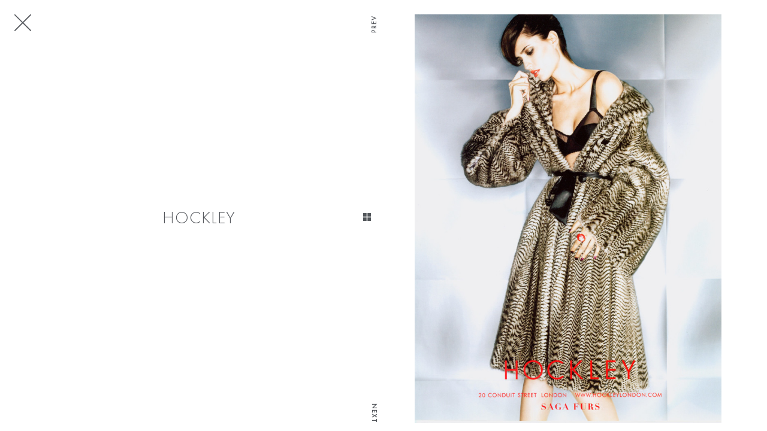

--- FILE ---
content_type: text/html; charset=UTF-8
request_url: https://www.premierhairandmakeup.com/make-up/12-liz-pugh/1-portfolio/655-hockley/
body_size: 12528
content:
<!DOCTYPE html PUBLIC "-//W3C//DTD XHTML 1.0 Strict//EN" "http://www.w3.org/TR/xhtml1/DTD/xhtml1-strict.dtd">
<html xmlns="http://www.w3.org/1999/xhtml">
<head>
    <!--[if IE]><meta http-equiv="X-UA-Compatible" content="IE=edge,chrome=1"><![endif]-->
    <meta name="viewport" content="width=device-width,initial-scale=1" />
        <script type="text/javascript" src="https://www.premierhairandmakeup.com/js/jquery/jquery-1.11.0.min.js"></script>
    <script type="text/javascript" src="https://www.premierhairandmakeup.com/js/lazyload/jquery.lazyload.min.js" ></script>
    <script type="text/javascript" src="https://www.premierhairandmakeup.com/js/smartresize/smartresize.js" ></script>
    <script type="text/javascript" src="https://www.premierhairandmakeup.com/js/list/mediaslide.list.js" ></script>
    <script type="text/javascript" src="https://www.premierhairandmakeup.com/js/nanoscroller/jquery.nanoscroller.js" ></script>
    <script type="text/javascript" src="https://www.premierhairandmakeup.com/js/upload/jquery.form.min.js" ></script>
    <script type="text/javascript" src="https://static21.mediaslide.com/1.2/js/book/mediaslide.book.min.js"></script>
    <script type="text/javascript" src="https://www.premierhairandmakeup.com/js/infinitescroll/jquery.infinitescroll.min.js" ></script>
    <script type="text/javascript" src="https://www.premierhairandmakeup.com/js/masonry/masonry.pkgd.min.js"></script>
    <script type="text/javascript" src="https://www.premierhairandmakeup.com/js/slick/slick.js"></script>
    <script src="https://ajax.googleapis.com/ajax/libs/jqueryui/1.8/jquery-ui.min.js"></script>
    <script src='https://www.google.com/recaptcha/api.js'></script>
    <link href="https://www.premierhairandmakeup.com/js/slick/slick.css" rel="stylesheet" type="text/css" />
    <link href="https://www.premierhairandmakeup.com/js/slick/slick-theme.css" rel="stylesheet" type="text/css" />
    <link href="https://www.premierhairandmakeup.com/js/rrssb/rrssb.css" rel="stylesheet" type="text/css" />
    <link href="https://www.premierhairandmakeup.com/css/mediaslide.css?v=1.1" rel="stylesheet" type="text/css" />
    <link href="https://www.premierhairandmakeup.com/css/responsive.css?v=1.0" rel="stylesheet" type="text/css" />
    <link href="https://www.premierhairandmakeup.com/css/hover.css" rel="stylesheet" type="text/css" />
    <link href="https://www.premierhairandmakeup.com/css/animate.min.css" rel="stylesheet" type="text/css" />
    <link rel="stylesheet" href="https://www.premierhairandmakeup.com/js/font-awesome/css/font-awesome.min.css">
    <link rel="icon" href="https://www.premierhairandmakeup.com/images/favicon.ico" />
    <!-- Opera Speed Dial -->
    <link rel="icon" type="image/png" href="https://www.premierhairandmakeup.com/favicon/fav_opera.png" />
    <!-- Standard Favicon -->
    <link rel="icon" type="image/x-icon" href="https://www.premierhairandmakeup.com/favicon/favicon.ico" />
    <!-- For iPhone: -->
    <link rel="apple-touch-icon-precomposed" href="https://www.premierhairandmakeup.com/favicon/fav_iphone.png" />
    <!-- For iPad: -->
    <link rel="apple-touch-icon-precomposed" sizes="72x72" href="https://www.premierhairandmakeup.com/favicon/fav_ipad.png" />
    <!-- For iPhone 4 Retina display: -->
    <link rel="apple-touch-icon-precomposed" sizes="114x114" href="https://www.premierhairandmakeup.com/favicon/fav_iphoneRT.png" />
    <script src='https://www.google.com/recaptcha/api.js'></script>
        <title>LIZ PUGH - Premier Hair and Make-up</title>
<meta http-equiv="Content-Type" content="text/xhtml+xml; charset=utf-8" />
<meta name="robots" content="index, follow, all" />
<meta name="AUTHOR" content="mediaslide.com" />
<meta name="copyright" content="mediaslide.com" />

<!-- for Google -->
<meta name="description" content="Liz Pugh’s instinctive knowledge of how make-up contributes to make an image current and her ability to help with the creative process has enabled her to rise through the ranks of a notoriously difficult industry.  Her style focuses on her ability to create the most beautiful, fresh, dewy looking skin. “I would say that my real talent is skin,” she says, “Making skin this perfect surface, glowing and gorgeous, never hidden behind a mask. I love to enhance the natural beauty of a person.”  From this perfect blank canvas, she creates the twist that makes the final look uniquely hers, while simultaneously interpreting the photographer’s vision to create some of the most memorable images of the past decade.  “I grew up looking at the pages of Vogue and used to admire how the make-up could change the look of a model.  I longed to somehow be involved in the creation of those fabulous images." &nbsp;&nbsp;Her training is impeccable and includes a list of impressive industry icons including Linda Cantello and Pat McGrath, all of whom she assisted during her early years, before joining their ranks.  “It was amazing being on their teams as they have changed the way people view make-up and have allowed us to be able to be so much more creative with make-up”.Hard work, determination and an approachable personality have contributed in taking her to the top of her profession, working on publications like Vogue (British, French, Italian) Harpers Bazaar, i-D, Dazed &amp; Confused, as well as shows for Paul &amp; Joe, Isabel Marant and Antoni and Alison.Liz has collaborated with Rimmel, advising on their product development and attending launches globally on their behalf.&nbsp;Photographers Adam Whitehead, Alex Bramall, Alex Cayley, Alexei Hay, Ali Peck, Alice Hawkins, Alisa Conan, Andreas Sjodin, Andrew Woffinden, Anthony Ward, &nbsp;Arved Colville-Smith, Barnaby Roper, Baud Postma, Ben Dunbar Brunton,&nbsp;&nbsp;Ben Morris, Benjamin Madgwick, Bruno Ripoche, Bryan Adams, Cédric Buchet, Charlotte Hadden, Chloe Mallet, Clay Gardner, Ciaran Spencer, Corinne Day,&nbsp; &nbsp;Cuneyt Akeroglu, Daniel Thomas Smith, Danilo Giuliani, Darren Feist,&nbsp; Darren McDonald, David Bailey, David Gubert, David Oldham, David Sims,&nbsp;David Slijper, David Vasiljevic, Derek Henderson, Derek Kettela, Dirk Seiden Schwann, Elaine Constantine, Ellen Von Unwerth, Eric Frideen, Eric Nehr,&nbsp; Felicity Ingram, Frederike Helwig, Gemma Booth, Glen Earler, Greg Williams, Hanna Cross, Hannah Starkey, Heather Favell, Hew Hood, Hiroshi, Jason Kim,&nbsp;&nbsp;Jason Hetherington, Jamie Stoker, Jem Mitchell, John Scarisbrick, Jon Compson, ,&nbsp;Jonathan Bookalil, Jonty Davies, Joshua Jordan, Karen Collins, Kate Powers,&nbsp;&nbsp;Kayt Jones,Kenneth Willardt, Koray Birand, Koto Bolofo, Laura Sciacovelli, Lee Broomfield, Lee Jenkins, Linda Brownlee, Liz Collins, Lorenzo Agius, Lucas Michael, Mary McCartney, Matt Irwin, Matt Jones, Matthew Eades, Manuela Pavesi,&nbsp;&nbsp;Mariano Vivanco, Mario Testino, Mary McCartney, Matt Hollyoak, Max Abadian, Mert &amp; Marcus, Michael Roberts, Michael Sanders, Michael Schwatrz, Mike Thomas, Mischa Richter, Nick Haddow, Nick Knight, Nik Hartley, Norman Jean Roy, Ondrea Barbe,, Paul Empson, Paul Farrell, Paul Smith, Paul Wetherell, Paulo Sutch, Platon,  Philippe Cometti, Rankin, Raymond Meier, Rebecca Spencer, Richard Bush, Richard Stow,  Robert Erdman, Robert Wyatt, Robin Derrick, Sandra Freij,Sandro Sodano,&nbsp;&nbsp;Satoshi Saikusa, Simon Emmett, Simon Lipman, Sir Paul Smith, Sophie Delaporte, Sophie Spring, Stoney Darkstone, Takay, Tatiana Gerusova, Tesh, Thomas Nutzl, Thomas Schenk,Tim Gutt, Tim Richmond, Tono Stano, Tung Walsh, Victor Demarchelier, Walter Chin, Walter Pfeiffer, Yelena Yemchuk and Zoe McConnel&nbsp;EditorialAllure, Amica, Billboard Magazine, Black, Dazed, Collectible Dry,&nbsp;Creative Head Magazine, Dujour, Elle (UK, Turkey), Exit, Flair, Future Dreams,&nbsp;&nbsp;Financial Times How To Spend It, Glamour (Global),&nbsp;&nbsp;Glass Magazine, GQ, Grazia, Harper’s Bazaar (Australia, UK, US), Hunger, i-D, InStyle, Interview, InStyle, Jalouse, Luxure, L'Uomo Vogue, Marie Claire, (British, Italian), Mixt(e), Numéro, Numéro Homme, Pop, Porter, Red, Rolling Stone, Salt, Stella Magazine, Stylist, Sunday Times Style, Tatler, Teen Vogue, The Guardian, The Observer, Oyster, Untitled, V Magazine, Vanity Fair (Ukraine, USA),Velvet, Visionaire,  Vogue (Global), W Magazine, Wonderland, Wall Street Journal, Wylde, You Magazine and 10 MagazineAdvertising / PRAdidas, Asos.com, Atsuro Tayama, Avon, Bicester Village, Blossom Maternity, BMW, Body Shop, Boots, British Airways, Chanel, Charles Jourdan, Christian Dior, Clarks, Coast, CP Company, Daks, Daniel Hechter Perfums, David Morris, Debenhams, Dorothy Perkins, Dove, Emirates, Escada, Esprit, Estee Lauder, Eyeko, Fabris Lane Sunglasses, GHD, Grey Goose, Guess Jeans, Guinness, H&amp;M, Hockley, Holland and Holland, House of Fraser, Hunter, Karen Millen, Kenzo, Jack Wills, Jenny Packham, Jigsaw, John Frieda, John Richmond, La Senza, Lee Jeans, Levis, Marciano, Louis Vuitton, L’Oreal, Marks and Spencer, Matthew Williamson, Max &amp; Co,&nbsp; &nbsp;Max Factor, Milla Schon, Miss Selfridge, Mont Blanc, Mother of Pearl, Mulberry, Myla, Needle &amp; Thread, Neutrogena, Next, Nike, Oasis, Odille Lingerie, Organics, Pantene, Paul Smith, Peroni, Physiogel, Pierre Cardin, Pringle, Rimmel, Roland Mouret, Rover, Save The Children, Simone Rocha, Stella Artois, Specsavers, Tommy Hilfiger, Topshop, Victoria Beckham Sunglasses, Warehouse, Wella, Wonderbra and YSLCelebritiesAbbey Clancy, Abbie Cornish, Adele, Adriana Lima, Aimee Lou Wood, Alexa Chung, Alicia Vikander, Alison Goldfrapp, Anna Friel, Annie Lennox, Anushka Sharma, Amanda Seyfried, Amy Adams, Annabel Wallis, Annie Mumolo, Bel Powley, Bonnie Hunt, Bronwyn Jones, Caroline Issa,
Charlotte Olympia, Claudia Schiffer, Daisy Edgar Jones, Dellal, Demi Moore, Caitriona Balfe, Carmel Laniado, Cindy Bruna, Charli&nbsp; Howard, Claire Foy, Clemence Posey, Courtney Love, Danika Yarosh, Deepika Padukone, Diane Kruger, Doutzen Kroes, Elizabeth Hurley, Elizabeth Olsen, Ella Purnell, Elle Macpherson, Ellie Bamber, Elodie Bouchez, Emily Blunt, Erin Doherty, Eva Green, Eva Herzigova, Fran Summers, Freida Pinto, Gala Gordan, Gemma Arterton, Gia Coppola, Greta Bellamacina, Hannah John-Kamen, Hailee Steinfeld, Hayley Atwell, Hayley Baldwin, Helen Fielding, Helena Christensen, Holliday Grainger, Idina Menzal, Imogen Poots, Isabelle Huppert, Jada Pinkett Smith, Jenna Coleman, Jordan Roth,&nbsp;Josephine De La Baume, Karen Elson, Kate Moss, Katherine Jenkins, Kathryn Bigelow, Kaya Scodelario, Keira Knightley, Kelis, Kelly Brook, Kristin Davis, Kristin Scott Thomas, Kylie Minogue, Laura Hayden, Lauryn Hill, Lenny Kravitz, Lily Cole, Liv Tyler, Lottie Moss, Lydia West, Maria Sharapova, Mary J Blige, Meg Bellamy, MIA, Michelle Dockery, Milla Jovovich, Millie Mackintosh, Naomi Ackie, Naomi Campbell, Naomie Harris, Natasha McElhone, Noomi Rapace, Noor Tagouri, Olga Kurylenko, Pixie Geldof, Philippa Boyens, Poppy Delevingne,&nbsp; Rachel Weiss, Renee Zellweger, Rita Ora, Robin Wright, Roisin Murphy, Rosamund Pike, Sam Taylor-Johnson, Sharon Horgan, Sheradin Smith, Shu Qi, Sienna Miller, Sofia Coppola, Sophie Cookson, Sophie Kennedy Clarke, Stacey Martin, Suki Waterhouse, Svetlana Khodchenkova, Sydney Chandler, Thandie Newton, Vanessa Hudgens, Vicky McClure, Victoria Beckham, Viola Davis, Yasmin Le Bon and Zooey DeschanelFashion ShowsAntoni and Alison, Byblos Menswear, Isabel Marant, Martin Kidman, Michelle Lowe-Holder, Paul and Joe Menswear, Tata-Naka and Warren Kade Menswear" />
<meta name="keywords" content="LIZ PUGH" />

<!-- for Facebook -->          
<meta property="og:title" content="LIZ PUGH - Premier Hair and Make-up" />
<meta property="og:type" content="article" />
<meta property="og:image" content="https://mediaslide-europe.storage.googleapis.com/premierhairandmakeup/pictures/12/655/large-1510659495-b11cf58d733629eadc6fdd9f8f498e68.jpg" />
<meta property="og:url" content="https://www.premierhairandmakeup.com/make-up/12-liz-pugh/1-portfolio/655-hockley/" />
<meta property="og:description" content="Liz Pugh’s instinctive knowledge of how make-up contributes to make an image current and her ability to help with the creative process has enabled her to rise through the ranks of a notoriously difficult industry.  Her style focuses on her ability to create the most beautiful, fresh, dewy looking skin. “I would say that my real talent is skin,” she says, “Making skin this perfect surface, glowing and gorgeous, never hidden behind a mask. I love to enhance the natural beauty of a person.”  From this perfect blank canvas, she creates the twist that makes the final look uniquely hers, while simultaneously interpreting the photographer’s vision to create some of the most memorable images of the past decade.  “I grew up looking at the pages of Vogue and used to admire how the make-up could change the look of a model.  I longed to somehow be involved in the creation of those fabulous images." &nbsp;&nbsp;Her training is impeccable and includes a list of impressive industry icons including Linda Cantello and Pat McGrath, all of whom she assisted during her early years, before joining their ranks.  “It was amazing being on their teams as they have changed the way people view make-up and have allowed us to be able to be so much more creative with make-up”.Hard work, determination and an approachable personality have contributed in taking her to the top of her profession, working on publications like Vogue (British, French, Italian) Harpers Bazaar, i-D, Dazed &amp; Confused, as well as shows for Paul &amp; Joe, Isabel Marant and Antoni and Alison.Liz has collaborated with Rimmel, advising on their product development and attending launches globally on their behalf.&nbsp;Photographers Adam Whitehead, Alex Bramall, Alex Cayley, Alexei Hay, Ali Peck, Alice Hawkins, Alisa Conan, Andreas Sjodin, Andrew Woffinden, Anthony Ward, &nbsp;Arved Colville-Smith, Barnaby Roper, Baud Postma, Ben Dunbar Brunton,&nbsp;&nbsp;Ben Morris, Benjamin Madgwick, Bruno Ripoche, Bryan Adams, Cédric Buchet, Charlotte Hadden, Chloe Mallet, Clay Gardner, Ciaran Spencer, Corinne Day,&nbsp; &nbsp;Cuneyt Akeroglu, Daniel Thomas Smith, Danilo Giuliani, Darren Feist,&nbsp; Darren McDonald, David Bailey, David Gubert, David Oldham, David Sims,&nbsp;David Slijper, David Vasiljevic, Derek Henderson, Derek Kettela, Dirk Seiden Schwann, Elaine Constantine, Ellen Von Unwerth, Eric Frideen, Eric Nehr,&nbsp; Felicity Ingram, Frederike Helwig, Gemma Booth, Glen Earler, Greg Williams, Hanna Cross, Hannah Starkey, Heather Favell, Hew Hood, Hiroshi, Jason Kim,&nbsp;&nbsp;Jason Hetherington, Jamie Stoker, Jem Mitchell, John Scarisbrick, Jon Compson, ,&nbsp;Jonathan Bookalil, Jonty Davies, Joshua Jordan, Karen Collins, Kate Powers,&nbsp;&nbsp;Kayt Jones,Kenneth Willardt, Koray Birand, Koto Bolofo, Laura Sciacovelli, Lee Broomfield, Lee Jenkins, Linda Brownlee, Liz Collins, Lorenzo Agius, Lucas Michael, Mary McCartney, Matt Irwin, Matt Jones, Matthew Eades, Manuela Pavesi,&nbsp;&nbsp;Mariano Vivanco, Mario Testino, Mary McCartney, Matt Hollyoak, Max Abadian, Mert &amp; Marcus, Michael Roberts, Michael Sanders, Michael Schwatrz, Mike Thomas, Mischa Richter, Nick Haddow, Nick Knight, Nik Hartley, Norman Jean Roy, Ondrea Barbe,, Paul Empson, Paul Farrell, Paul Smith, Paul Wetherell, Paulo Sutch, Platon,  Philippe Cometti, Rankin, Raymond Meier, Rebecca Spencer, Richard Bush, Richard Stow,  Robert Erdman, Robert Wyatt, Robin Derrick, Sandra Freij,Sandro Sodano,&nbsp;&nbsp;Satoshi Saikusa, Simon Emmett, Simon Lipman, Sir Paul Smith, Sophie Delaporte, Sophie Spring, Stoney Darkstone, Takay, Tatiana Gerusova, Tesh, Thomas Nutzl, Thomas Schenk,Tim Gutt, Tim Richmond, Tono Stano, Tung Walsh, Victor Demarchelier, Walter Chin, Walter Pfeiffer, Yelena Yemchuk and Zoe McConnel&nbsp;EditorialAllure, Amica, Billboard Magazine, Black, Dazed, Collectible Dry,&nbsp;Creative Head Magazine, Dujour, Elle (UK, Turkey), Exit, Flair, Future Dreams,&nbsp;&nbsp;Financial Times How To Spend It, Glamour (Global),&nbsp;&nbsp;Glass Magazine, GQ, Grazia, Harper’s Bazaar (Australia, UK, US), Hunger, i-D, InStyle, Interview, InStyle, Jalouse, Luxure, L'Uomo Vogue, Marie Claire, (British, Italian), Mixt(e), Numéro, Numéro Homme, Pop, Porter, Red, Rolling Stone, Salt, Stella Magazine, Stylist, Sunday Times Style, Tatler, Teen Vogue, The Guardian, The Observer, Oyster, Untitled, V Magazine, Vanity Fair (Ukraine, USA),Velvet, Visionaire,  Vogue (Global), W Magazine, Wonderland, Wall Street Journal, Wylde, You Magazine and 10 MagazineAdvertising / PRAdidas, Asos.com, Atsuro Tayama, Avon, Bicester Village, Blossom Maternity, BMW, Body Shop, Boots, British Airways, Chanel, Charles Jourdan, Christian Dior, Clarks, Coast, CP Company, Daks, Daniel Hechter Perfums, David Morris, Debenhams, Dorothy Perkins, Dove, Emirates, Escada, Esprit, Estee Lauder, Eyeko, Fabris Lane Sunglasses, GHD, Grey Goose, Guess Jeans, Guinness, H&amp;M, Hockley, Holland and Holland, House of Fraser, Hunter, Karen Millen, Kenzo, Jack Wills, Jenny Packham, Jigsaw, John Frieda, John Richmond, La Senza, Lee Jeans, Levis, Marciano, Louis Vuitton, L’Oreal, Marks and Spencer, Matthew Williamson, Max &amp; Co,&nbsp; &nbsp;Max Factor, Milla Schon, Miss Selfridge, Mont Blanc, Mother of Pearl, Mulberry, Myla, Needle &amp; Thread, Neutrogena, Next, Nike, Oasis, Odille Lingerie, Organics, Pantene, Paul Smith, Peroni, Physiogel, Pierre Cardin, Pringle, Rimmel, Roland Mouret, Rover, Save The Children, Simone Rocha, Stella Artois, Specsavers, Tommy Hilfiger, Topshop, Victoria Beckham Sunglasses, Warehouse, Wella, Wonderbra and YSLCelebritiesAbbey Clancy, Abbie Cornish, Adele, Adriana Lima, Aimee Lou Wood, Alexa Chung, Alicia Vikander, Alison Goldfrapp, Anna Friel, Annie Lennox, Anushka Sharma, Amanda Seyfried, Amy Adams, Annabel Wallis, Annie Mumolo, Bel Powley, Bonnie Hunt, Bronwyn Jones, Caroline Issa,
Charlotte Olympia, Claudia Schiffer, Daisy Edgar Jones, Dellal, Demi Moore, Caitriona Balfe, Carmel Laniado, Cindy Bruna, Charli&nbsp; Howard, Claire Foy, Clemence Posey, Courtney Love, Danika Yarosh, Deepika Padukone, Diane Kruger, Doutzen Kroes, Elizabeth Hurley, Elizabeth Olsen, Ella Purnell, Elle Macpherson, Ellie Bamber, Elodie Bouchez, Emily Blunt, Erin Doherty, Eva Green, Eva Herzigova, Fran Summers, Freida Pinto, Gala Gordan, Gemma Arterton, Gia Coppola, Greta Bellamacina, Hannah John-Kamen, Hailee Steinfeld, Hayley Atwell, Hayley Baldwin, Helen Fielding, Helena Christensen, Holliday Grainger, Idina Menzal, Imogen Poots, Isabelle Huppert, Jada Pinkett Smith, Jenna Coleman, Jordan Roth,&nbsp;Josephine De La Baume, Karen Elson, Kate Moss, Katherine Jenkins, Kathryn Bigelow, Kaya Scodelario, Keira Knightley, Kelis, Kelly Brook, Kristin Davis, Kristin Scott Thomas, Kylie Minogue, Laura Hayden, Lauryn Hill, Lenny Kravitz, Lily Cole, Liv Tyler, Lottie Moss, Lydia West, Maria Sharapova, Mary J Blige, Meg Bellamy, MIA, Michelle Dockery, Milla Jovovich, Millie Mackintosh, Naomi Ackie, Naomi Campbell, Naomie Harris, Natasha McElhone, Noomi Rapace, Noor Tagouri, Olga Kurylenko, Pixie Geldof, Philippa Boyens, Poppy Delevingne,&nbsp; Rachel Weiss, Renee Zellweger, Rita Ora, Robin Wright, Roisin Murphy, Rosamund Pike, Sam Taylor-Johnson, Sharon Horgan, Sheradin Smith, Shu Qi, Sienna Miller, Sofia Coppola, Sophie Cookson, Sophie Kennedy Clarke, Stacey Martin, Suki Waterhouse, Svetlana Khodchenkova, Sydney Chandler, Thandie Newton, Vanessa Hudgens, Vicky McClure, Victoria Beckham, Viola Davis, Yasmin Le Bon and Zooey DeschanelFashion ShowsAntoni and Alison, Byblos Menswear, Isabel Marant, Martin Kidman, Michelle Lowe-Holder, Paul and Joe Menswear, Tata-Naka and Warren Kade Menswear" />

<!-- for Twitter -->          
<meta name="twitter:card" content="summary" />
<meta name="twitter:title" content="LIZ PUGH - Premier Hair and Make-up" />
<meta name="twitter:description" content="Liz Pugh’s instinctive knowledge of how make-up contributes to make an image current and her ability to help with the creative process has enabled her to rise through the ranks of a notoriously difficult industry.  Her style focuses on her ability to create the most beautiful, fresh, dewy looking skin. “I would say that my real talent is skin,” she says, “Making skin this perfect surface, glowing and gorgeous, never hidden behind a mask. I love to enhance the natural beauty of a person.”  From this perfect blank canvas, she creates the twist that makes the final look uniquely hers, while simultaneously interpreting the photographer’s vision to create some of the most memorable images of the past decade.  “I grew up looking at the pages of Vogue and used to admire how the make-up could change the look of a model.  I longed to somehow be involved in the creation of those fabulous images." &nbsp;&nbsp;Her training is impeccable and includes a list of impressive industry icons including Linda Cantello and Pat McGrath, all of whom she assisted during her early years, before joining their ranks.  “It was amazing being on their teams as they have changed the way people view make-up and have allowed us to be able to be so much more creative with make-up”.Hard work, determination and an approachable personality have contributed in taking her to the top of her profession, working on publications like Vogue (British, French, Italian) Harpers Bazaar, i-D, Dazed &amp; Confused, as well as shows for Paul &amp; Joe, Isabel Marant and Antoni and Alison.Liz has collaborated with Rimmel, advising on their product development and attending launches globally on their behalf.&nbsp;Photographers Adam Whitehead, Alex Bramall, Alex Cayley, Alexei Hay, Ali Peck, Alice Hawkins, Alisa Conan, Andreas Sjodin, Andrew Woffinden, Anthony Ward, &nbsp;Arved Colville-Smith, Barnaby Roper, Baud Postma, Ben Dunbar Brunton,&nbsp;&nbsp;Ben Morris, Benjamin Madgwick, Bruno Ripoche, Bryan Adams, Cédric Buchet, Charlotte Hadden, Chloe Mallet, Clay Gardner, Ciaran Spencer, Corinne Day,&nbsp; &nbsp;Cuneyt Akeroglu, Daniel Thomas Smith, Danilo Giuliani, Darren Feist,&nbsp; Darren McDonald, David Bailey, David Gubert, David Oldham, David Sims,&nbsp;David Slijper, David Vasiljevic, Derek Henderson, Derek Kettela, Dirk Seiden Schwann, Elaine Constantine, Ellen Von Unwerth, Eric Frideen, Eric Nehr,&nbsp; Felicity Ingram, Frederike Helwig, Gemma Booth, Glen Earler, Greg Williams, Hanna Cross, Hannah Starkey, Heather Favell, Hew Hood, Hiroshi, Jason Kim,&nbsp;&nbsp;Jason Hetherington, Jamie Stoker, Jem Mitchell, John Scarisbrick, Jon Compson, ,&nbsp;Jonathan Bookalil, Jonty Davies, Joshua Jordan, Karen Collins, Kate Powers,&nbsp;&nbsp;Kayt Jones,Kenneth Willardt, Koray Birand, Koto Bolofo, Laura Sciacovelli, Lee Broomfield, Lee Jenkins, Linda Brownlee, Liz Collins, Lorenzo Agius, Lucas Michael, Mary McCartney, Matt Irwin, Matt Jones, Matthew Eades, Manuela Pavesi,&nbsp;&nbsp;Mariano Vivanco, Mario Testino, Mary McCartney, Matt Hollyoak, Max Abadian, Mert &amp; Marcus, Michael Roberts, Michael Sanders, Michael Schwatrz, Mike Thomas, Mischa Richter, Nick Haddow, Nick Knight, Nik Hartley, Norman Jean Roy, Ondrea Barbe,, Paul Empson, Paul Farrell, Paul Smith, Paul Wetherell, Paulo Sutch, Platon,  Philippe Cometti, Rankin, Raymond Meier, Rebecca Spencer, Richard Bush, Richard Stow,  Robert Erdman, Robert Wyatt, Robin Derrick, Sandra Freij,Sandro Sodano,&nbsp;&nbsp;Satoshi Saikusa, Simon Emmett, Simon Lipman, Sir Paul Smith, Sophie Delaporte, Sophie Spring, Stoney Darkstone, Takay, Tatiana Gerusova, Tesh, Thomas Nutzl, Thomas Schenk,Tim Gutt, Tim Richmond, Tono Stano, Tung Walsh, Victor Demarchelier, Walter Chin, Walter Pfeiffer, Yelena Yemchuk and Zoe McConnel&nbsp;EditorialAllure, Amica, Billboard Magazine, Black, Dazed, Collectible Dry,&nbsp;Creative Head Magazine, Dujour, Elle (UK, Turkey), Exit, Flair, Future Dreams,&nbsp;&nbsp;Financial Times How To Spend It, Glamour (Global),&nbsp;&nbsp;Glass Magazine, GQ, Grazia, Harper’s Bazaar (Australia, UK, US), Hunger, i-D, InStyle, Interview, InStyle, Jalouse, Luxure, L'Uomo Vogue, Marie Claire, (British, Italian), Mixt(e), Numéro, Numéro Homme, Pop, Porter, Red, Rolling Stone, Salt, Stella Magazine, Stylist, Sunday Times Style, Tatler, Teen Vogue, The Guardian, The Observer, Oyster, Untitled, V Magazine, Vanity Fair (Ukraine, USA),Velvet, Visionaire,  Vogue (Global), W Magazine, Wonderland, Wall Street Journal, Wylde, You Magazine and 10 MagazineAdvertising / PRAdidas, Asos.com, Atsuro Tayama, Avon, Bicester Village, Blossom Maternity, BMW, Body Shop, Boots, British Airways, Chanel, Charles Jourdan, Christian Dior, Clarks, Coast, CP Company, Daks, Daniel Hechter Perfums, David Morris, Debenhams, Dorothy Perkins, Dove, Emirates, Escada, Esprit, Estee Lauder, Eyeko, Fabris Lane Sunglasses, GHD, Grey Goose, Guess Jeans, Guinness, H&amp;M, Hockley, Holland and Holland, House of Fraser, Hunter, Karen Millen, Kenzo, Jack Wills, Jenny Packham, Jigsaw, John Frieda, John Richmond, La Senza, Lee Jeans, Levis, Marciano, Louis Vuitton, L’Oreal, Marks and Spencer, Matthew Williamson, Max &amp; Co,&nbsp; &nbsp;Max Factor, Milla Schon, Miss Selfridge, Mont Blanc, Mother of Pearl, Mulberry, Myla, Needle &amp; Thread, Neutrogena, Next, Nike, Oasis, Odille Lingerie, Organics, Pantene, Paul Smith, Peroni, Physiogel, Pierre Cardin, Pringle, Rimmel, Roland Mouret, Rover, Save The Children, Simone Rocha, Stella Artois, Specsavers, Tommy Hilfiger, Topshop, Victoria Beckham Sunglasses, Warehouse, Wella, Wonderbra and YSLCelebritiesAbbey Clancy, Abbie Cornish, Adele, Adriana Lima, Aimee Lou Wood, Alexa Chung, Alicia Vikander, Alison Goldfrapp, Anna Friel, Annie Lennox, Anushka Sharma, Amanda Seyfried, Amy Adams, Annabel Wallis, Annie Mumolo, Bel Powley, Bonnie Hunt, Bronwyn Jones, Caroline Issa,
Charlotte Olympia, Claudia Schiffer, Daisy Edgar Jones, Dellal, Demi Moore, Caitriona Balfe, Carmel Laniado, Cindy Bruna, Charli&nbsp; Howard, Claire Foy, Clemence Posey, Courtney Love, Danika Yarosh, Deepika Padukone, Diane Kruger, Doutzen Kroes, Elizabeth Hurley, Elizabeth Olsen, Ella Purnell, Elle Macpherson, Ellie Bamber, Elodie Bouchez, Emily Blunt, Erin Doherty, Eva Green, Eva Herzigova, Fran Summers, Freida Pinto, Gala Gordan, Gemma Arterton, Gia Coppola, Greta Bellamacina, Hannah John-Kamen, Hailee Steinfeld, Hayley Atwell, Hayley Baldwin, Helen Fielding, Helena Christensen, Holliday Grainger, Idina Menzal, Imogen Poots, Isabelle Huppert, Jada Pinkett Smith, Jenna Coleman, Jordan Roth,&nbsp;Josephine De La Baume, Karen Elson, Kate Moss, Katherine Jenkins, Kathryn Bigelow, Kaya Scodelario, Keira Knightley, Kelis, Kelly Brook, Kristin Davis, Kristin Scott Thomas, Kylie Minogue, Laura Hayden, Lauryn Hill, Lenny Kravitz, Lily Cole, Liv Tyler, Lottie Moss, Lydia West, Maria Sharapova, Mary J Blige, Meg Bellamy, MIA, Michelle Dockery, Milla Jovovich, Millie Mackintosh, Naomi Ackie, Naomi Campbell, Naomie Harris, Natasha McElhone, Noomi Rapace, Noor Tagouri, Olga Kurylenko, Pixie Geldof, Philippa Boyens, Poppy Delevingne,&nbsp; Rachel Weiss, Renee Zellweger, Rita Ora, Robin Wright, Roisin Murphy, Rosamund Pike, Sam Taylor-Johnson, Sharon Horgan, Sheradin Smith, Shu Qi, Sienna Miller, Sofia Coppola, Sophie Cookson, Sophie Kennedy Clarke, Stacey Martin, Suki Waterhouse, Svetlana Khodchenkova, Sydney Chandler, Thandie Newton, Vanessa Hudgens, Vicky McClure, Victoria Beckham, Viola Davis, Yasmin Le Bon and Zooey DeschanelFashion ShowsAntoni and Alison, Byblos Menswear, Isabel Marant, Martin Kidman, Michelle Lowe-Holder, Paul and Joe Menswear, Tata-Naka and Warren Kade Menswear" />
<meta name="twitter:image" content="https://mediaslide-europe.storage.googleapis.com/premierhairandmakeup/pictures/12/655/large-1510659495-b11cf58d733629eadc6fdd9f8f498e68.jpg" />
</head>
<body style="position: relative"><style>
    body {
        overflow-y: hidden;
    }

    @media screen and (max-width: 960px) {
        body {
            overflow-y: auto;
        }
    }
</style>
<div id="navigation" class="fade-delay-1">
    <div class="modelBook page ">
        <div class="modelBookPopup">
            <div class="modelBookDesktop modelBookContainer">
                <div class="modelBookLeft">
                    <div class="modelBookContent">
                        <div class="modelBookCover">
                            <div class="topLeft">
                                <div class="modelBookClose">
                                    <a href="#" onclick="closeModelBook(); return false;">
                                        <!DOCTYPE svg PUBLIC '-//W3C//DTD SVG 1.1//EN' 'http://www.w3.org/Graphics/SVG/1.1/DTD/svg11.dtd'>
                                        <svg width="100%" version="1.1" xmlns="http://www.w3.org/2000/svg" height="100%" viewBox="0 0 64 64" xmlns:xlink="http://www.w3.org/1999/xlink" enable-background="new 0 0 64 64">
                                            <g>
                                                <path fill="#53565b" d="M28.941,31.786L0.613,60.114c-0.787,0.787-0.787,2.062,0,2.849c0.393,0.394,0.909,0.59,1.424,0.59   c0.516,0,1.031-0.196,1.424-0.59l28.541-28.541l28.541,28.541c0.394,0.394,0.909,0.59,1.424,0.59c0.515,0,1.031-0.196,1.424-0.59   c0.787-0.787,0.787-2.062,0-2.849L35.064,31.786L63.41,3.438c0.787-0.787,0.787-2.062,0-2.849c-0.787-0.786-2.062-0.786-2.848,0   L32.003,29.15L3.441,0.59c-0.787-0.786-2.061-0.786-2.848,0c-0.787,0.787-0.787,2.062,0,2.849L28.941,31.786z"/>
                                            </g>
                                        </svg>
                                    </a>
                                </div>
                            </div>
                            <div class="topRight">
                                <div class="modelBookPrev">
                                    Prev
                                </div>
                            </div>
                            <div class="bottomRight">
                                <div class="modelBookNext">
                                    Next
                                </div>
                            </div>
                            <div class="middleRight">
                                <div class="modelBookViews">
                                    <div class="modelBookTypeView modelBookMultipleView">
                                        <!DOCTYPE svg PUBLIC "-//W3C//DTD SVG 1.1//EN" "http://www.w3.org/Graphics/SVG/1.1/DTD/svg11.dtd">
                                        <svg version="1.1" id="Capa_1" xmlns="http://www.w3.org/2000/svg" xmlns:xlink="http://www.w3.org/1999/xlink" x="0px" y="0px"
                                             width="35" height="35"" viewBox="0 0 2409.451 6377.949" enable-background="new 0 0 2409.451 6377.949"
                                        xml:space="preserve">
                                        <g>
                                            <path fill="#53575B" d="M0,3038.178h1054.196V1984.339H0V3038.178z M1355.255,1984.339v1053.839h1054.196V1984.339H1355.255z
		 M1355.255,4393.521h1054.196V3339.593H1355.255V4393.521z M0,4393.521h1054.196V3339.593H0V4393.521z"/>
                                        </g>
                                        </svg>
                                    </div>
                                    <div class="modelBookTypeView modelBookSingleView">
                                        <!DOCTYPE svg PUBLIC "-//W3C//DTD SVG 1.1//EN" "http://www.w3.org/Graphics/SVG/1.1/DTD/svg11.dtd">
                                        <svg version="1.1" id="Capa_1" xmlns="http://www.w3.org/2000/svg" xmlns:xlink="http://www.w3.org/1999/xlink" x="0px" y="0px"
                                             width="35" height="35" viewBox="0 0 2409.451 6377.949" enable-background="new 0 0 2409.451 6377.949"
                                             xml:space="preserve">
<g>
    <rect x="421.384" y="2405.633" fill="#53575B" width="1555.878" height="1555.879"/>
    <polygon fill="#53575B" points="1804.386,1984.25 1804.386,2243.562 2150.137,2243.562 2150.137,2578.509 2409.451,2578.509
		2409.451,1984.25 	"/>
    <polygon fill="#53575B" points="259.313,2243.562 594.26,2243.562 594.26,1984.25 0,1984.25 0,2578.509 259.313,2578.509 	"/>
    <polygon fill="#53575B" points="2150.137,4134.387 1804.386,4134.387 1804.386,4393.699 2409.451,4393.699 2409.451,3788.636
		2150.137,3788.636 	"/>
    <polygon fill="#53575B" points="259.313,3788.636 0,3788.636 0,4393.699 594.26,4393.699 594.26,4134.387 259.313,4134.387 	"/>
</g>
</svg>
                                    </div>
                                </div>
                            </div>
                            <div class="modelBookName">
                                hockley                            </div>
                        </div>
                    </div>
                </div>
                <div class="modelBookLeft">
                    <div class="modelBookSingle">
                        <div class="modelBookSingleSlick">
                                                                <div class="modelBookPicture" id="modelBookPicture_0" data-name="">
                                        <img class="modelBookSingleImages lazy portrait" src="https://www.premierhairandmakeup.com/images/grey.gif" data-lazy="https://mediaslide-europe.storage.googleapis.com/premierhairandmakeup/pictures/12/655/large-1510659495-b11cf58d733629eadc6fdd9f8f498e68.jpg" alt="hockley" title="hockley" width="1123" height="1500" style="width:auto; max-width: 100%; height: auto;" />
                                    </div>                                    <div class="modelBookPicture" id="modelBookPicture_1" data-name="">
                                        <img class="modelBookSingleImages lazy portrait" src="https://www.premierhairandmakeup.com/images/grey.gif" data-lazy="https://mediaslide-europe.storage.googleapis.com/premierhairandmakeup/pictures/12/655/large-1510659497-43c248deb3c33d718e864a38956cb5fe.jpg" alt="hockley" title="hockley" width="1080" height="1500" style="width:auto; max-width: 100%; height: auto;" />
                                    </div>                                    <div class="modelBookPicture" id="modelBookPicture_2" data-name="">
                                        <img class="modelBookSingleImages lazy portrait" src="https://www.premierhairandmakeup.com/images/grey.gif" data-lazy="https://mediaslide-europe.storage.googleapis.com/premierhairandmakeup/pictures/12/655/large-1510671689-a34d46d2e144df96981b73fdbaae3e46.jpg" alt="hockley" title="hockley" width="294" height="400" style="width:auto; max-width: 100%; height: auto;" />
                                    </div>                        </div>
                    </div>
                    <div class="modelBookMultiple" id="modelBookMultiple" style="overflow: auto; display: none">
                        <div id="modelBookMultipleContainer">
                                                                <div class="modelBookThumbnail overlayContainer" data-item="0">
                                        <div class="noOverlay">
                                            <img class="not-loaded" src="https://www.premierhairandmakeup.com/images/grey.gif" data-original="https://mediaslide-europe.storage.googleapis.com/premierhairandmakeup/pictures/12/655/large-1510659495-b11cf58d733629eadc6fdd9f8f498e68.jpg" alt="hockley" title="hockley"  width="1123" height="1500" style="width: 100%" />
                                        </div>
                                        <div class="overlay">
                                            <div class="center">
                                                <span class="zoom">+</span>
                                            </div>
                                        </div>
                                        <div class="shadow"></div>
                                    </div>                                    <div class="modelBookThumbnail overlayContainer" data-item="1">
                                        <div class="noOverlay">
                                            <img class="not-loaded" src="https://www.premierhairandmakeup.com/images/grey.gif" data-original="https://mediaslide-europe.storage.googleapis.com/premierhairandmakeup/pictures/12/655/large-1510659497-43c248deb3c33d718e864a38956cb5fe.jpg" alt="hockley" title="hockley"  width="1080" height="1500" style="width: 100%" />
                                        </div>
                                        <div class="overlay">
                                            <div class="center">
                                                <span class="zoom">+</span>
                                            </div>
                                        </div>
                                        <div class="shadow"></div>
                                    </div>                                    <div class="modelBookThumbnail overlayContainer" data-item="2">
                                        <div class="noOverlay">
                                            <img class="not-loaded" src="https://www.premierhairandmakeup.com/images/grey.gif" data-original="https://mediaslide-europe.storage.googleapis.com/premierhairandmakeup/pictures/12/655/large-1510671689-a34d46d2e144df96981b73fdbaae3e46.jpg" alt="hockley" title="hockley"  width="294" height="400" style="width: 100%" />
                                        </div>
                                        <div class="overlay">
                                            <div class="center">
                                                <span class="zoom">+</span>
                                            </div>
                                        </div>
                                        <div class="shadow"></div>
                                    </div>                        </div>
                    </div>
                </div>
                <div class="modelBookPreview"></div>
                <div class="modelBookWall"></div>
                <div class="clear"></div>
            </div>
            <div class="modelBookContainerMobile">
                <div class="modelBookHeader">
                    <div class="modelBookHeaderLeft">
                        <div class="modelBookHeaderPrev">
                            Prev
                        </div>
                    </div>
                    <div class="modelBookHeaderClose">
                        <a href="#" onclick="closeModelBook(); return false;">
                            <!DOCTYPE svg PUBLIC '-//W3C//DTD SVG 1.1//EN' 'http://www.w3.org/Graphics/SVG/1.1/DTD/svg11.dtd'>
                            <svg width="100%" version="1.1" xmlns="http://www.w3.org/2000/svg" height="100%" viewBox="0 0 64 64" xmlns:xlink="http://www.w3.org/1999/xlink" enable-background="new 0 0 64 64">
                                <g>
                                    <path fill="#53565b" d="M28.941,31.786L0.613,60.114c-0.787,0.787-0.787,2.062,0,2.849c0.393,0.394,0.909,0.59,1.424,0.59   c0.516,0,1.031-0.196,1.424-0.59l28.541-28.541l28.541,28.541c0.394,0.394,0.909,0.59,1.424,0.59c0.515,0,1.031-0.196,1.424-0.59   c0.787-0.787,0.787-2.062,0-2.849L35.064,31.786L63.41,3.438c0.787-0.787,0.787-2.062,0-2.849c-0.787-0.786-2.062-0.786-2.848,0   L32.003,29.15L3.441,0.59c-0.787-0.786-2.061-0.786-2.848,0c-0.787,0.787-0.787,2.062,0,2.849L28.941,31.786z"/>
                                </g>
                            </svg>
                        </a>
                    </div>
                    <div class="clear"></div>
                </div>
                <div class="modelBookMobile">
                                            <div>
                            <div>
                                <img src="https://www.premierhairandmakeup.com/images/grey.gif" data-lazy="https://mediaslide-europe.storage.googleapis.com/premierhairandmakeup/pictures/12/655/large-1510659495-b11cf58d733629eadc6fdd9f8f498e68.jpg" style="width: 100%" />
                            </div>
                            <div style="text-align: center; font-family: Futura-PT-Light, sans-serif; font-size: 30px; padding-top: 16px;">
                                hockley
                            </div>
                        </div>                        <div>
                            <div>
                                <img src="https://www.premierhairandmakeup.com/images/grey.gif" data-lazy="https://mediaslide-europe.storage.googleapis.com/premierhairandmakeup/pictures/12/655/large-1510659497-43c248deb3c33d718e864a38956cb5fe.jpg" style="width: 100%" />
                            </div>
                            <div style="text-align: center; font-family: Futura-PT-Light, sans-serif; font-size: 30px; padding-top: 16px;">
                                hockley
                            </div>
                        </div>                        <div>
                            <div>
                                <img src="https://www.premierhairandmakeup.com/images/grey.gif" data-lazy="https://mediaslide-europe.storage.googleapis.com/premierhairandmakeup/pictures/12/655/large-1510671689-a34d46d2e144df96981b73fdbaae3e46.jpg" style="width: 100%" />
                            </div>
                            <div style="text-align: center; font-family: Futura-PT-Light, sans-serif; font-size: 30px; padding-top: 16px;">
                                hockley
                            </div>
                        </div>                </div>
                <div class="modelBookBottom">
                    <div style="height: 58px; position: relative">
                        <div class="modelBookHeaderNext">
                            Next
                        </div>
                    </div>
                </div>
            </div>
        </div>
    </div>
</div>
<script>
    $(document).ready(function () {

        $('.modelBookMobile').slick({
            arrows: false,
            slidesToShow: 1,
            slidesToScroll: 1,
            lazyLoad: 'ondemand',
            nextSlidesToPreload: 1,
            accessibility: true
        });

        $('.modelBookSingleSlick').slick({
            arrows: false,
            slidesToShow: 1,
            slidesToScroll: 1,
            lazyLoad: 'ondemand',
            nextSlidesToPreload: 1,
            accessibility: true
        });

        
        $('.modelBookThumbnail .not-loaded').lazyload({
            threshold: 100,
            effect: "fadeIn"
        });

        $('.modelBookPicture img').click(function () {
            $('.modelBookSingleSlick').slick('next');
        });

        $('.modelBookPrev').click(function () {
            $('.modelBookSingleSlick').slick('prev');
        });

        $('.modelBookNext').click(function () {
            $('.modelBookSingleSlick').slick('next');
        });

        $('.modelBookHeaderPrev').click(function () {
            $('.modelBookMobile').slick('prev');
        });

        $('.modelBookHeaderNext').click(function () {
            $('.modelBookMobile').slick('next');
        });

        closeModelBook = function () {
            $('.modelBookPopup').hide();
            window.location.href = "https://www.premierhairandmakeup.com/make-up/12-liz-pugh/1-portfolio/";
        };

        var isSingleView = 1;

        $(document).on('keyup', function (event) {
            if (event.keyCode == 27) {
                $('.modelBookPopup').hide();
                window.history.back();
            }
            else if (event.keyCode == 37) {
                $('.modelBookSingleSlick').slick('prev');
            }
            else if (event.keyCode == 39) {
                $('.modelBookSingleSlick').slick('next');
            }
            else {
            }
        });

        function resizeBlankImages() {
            $('img.not-loaded').each(function () {
                var originalWidth = $(this).attr('width');
                var originalHeight = $(this).attr('height');
                var ratioH = originalWidth/originalHeight;
                var width = $(this).width();
                var height = width/ratioH - 7;
                $(this).height(height);
            });
        }

        loadMultipleView = function(){
            multipleViewLoaded = 1;

            var $container = $('#modelBookMultipleContainer');
            var $grid = $container.masonry({
                transitionDuration: 0,
                itemSelector: '.modelBookThumbnail',
            });

            $('img.not-loaded').lazyload({
                container: $("#modelBookMultipleContainer"),
                effect: 'fadeIn',
                threshold: 600,
                load: function () {
                    $(this).removeClass("not-loaded");
                    $(this).css('height', 'auto');
                }
            });

            var msnry = $grid.data('masonry');
            msnry.on('layoutComplete', function() {
                $(window).trigger('resize');
            });
            msnry.layout();

        }

        //User click on multiple view icon
        var multipleViewLoaded = 0;
        $('.modelBookMultipleView').click(function () {
            isSingleView = 0;
            $(this).hide();
            $('.modelBookPrev, .modelBookNext').hide();
            $('.modelBookSingleView').show(); //Icon
            $('.modelBookSingle').hide();
            $('.modelBookMultiple').show();
            resizeBlankImages();
            loadMultipleView();
        });

        //User click on single view icon
        $('.modelBookSingleView').click(function () {
            isSingleView = 1;
            $(this).hide();
            $('.modelBookPrev, .modelBookNext').show();
            $('.modelBookMultipleView').show(); //Icon
            $('.modelBookMultiple').hide();
            $('.modelBookSingle').show();
            $('.modelBookSingleSlick').slick('slickGoTo' , 0);
        });

        //User click on a thumbnail
        $('.modelBookThumbnail').click(function () {
            isSingleView = 1;
            $('.modelBookPrev, .modelBookNext').show();
            $('.modelBookSingleView').hide(); //icon
            $('.modelBookMultipleView').show(); //icon
            var item = $(this).data('item');
            $('.modelBookMultiple').hide();
            $('.modelBookSingle').show();
            $('.modelBookSingleSlick').slick('slickGoTo' , item);
        });

        slickGoTo = function(item, slide) {
            $('.modelBookMobile').slick('slickGoTo' , item);
            $("html, body").animate({
                scrollTop: $('.modelBookContainerMobile').offset().top - 60
            }, 500);
        };

        resizeImages = function(){
            if(isSingleView == 1){
                setTimeout(function(){
                    $('.modelBookSingleImages').each(function () {
                        var originalWidth = $(this).attr('width');
                        var originalHeight = $(this).attr('height');
                        var ratioH = originalWidth / originalHeight;

                        var newHeight = $('.modelBookContent').height();
                        var newWidth = newHeight * ratioH;

                        var maxWidth = $('.modelBookPicture').width();

                        var marginTop = 0;

                        if(newWidth > maxWidth){
                            newWidth = maxWidth;
                            newHeight = newWidth / ratioH;
                            marginTop = ($('.modelBookContent').height() - newHeight) / 2;
                        }

                        if(marginTop > 0){
                            $(this).css('margin-top',marginTop);
                        }
                        else
                            $(this).css('margin-top', 0);

                        $(this).height(newHeight);
                        $(this).width(newWidth);
                    });
                }, 100);
            }
        }

        $(window).resize(function () {
            resizeImages();
            $('.modelBookMultiple').height($(window).height());
        });

        resizeImages();
        $('.modelBookMultiple').height($(window).height());

    });
</script><script language="javascript">
    $(document).ready(function() {

        var isMobile = false; //initiate as false
        // device detection
        if(/(android|bb\d+|meego).+mobile|avantgo|bada\/|blackberry|blazer|compal|elaine|fennec|hiptop|iemobile|ip(hone|od)|ipad|iris|kindle|Android|Silk|lge |maemo|midp|mmp|netfront|opera m(ob|in)i|palm( os)?|phone|p(ixi|re)\/|plucker|pocket|psp|series(4|6)0|symbian|treo|up\.(browser|link)|vodafone|wap|windows (ce|phone)|xda|xiino/i.test(navigator.userAgent)
            || /1207|6310|6590|3gso|4thp|50[1-6]i|770s|802s|a wa|abac|ac(er|oo|s\-)|ai(ko|rn)|al(av|ca|co)|amoi|an(ex|ny|yw)|aptu|ar(ch|go)|as(te|us)|attw|au(di|\-m|r |s )|avan|be(ck|ll|nq)|bi(lb|rd)|bl(ac|az)|br(e|v)w|bumb|bw\-(n|u)|c55\/|capi|ccwa|cdm\-|cell|chtm|cldc|cmd\-|co(mp|nd)|craw|da(it|ll|ng)|dbte|dc\-s|devi|dica|dmob|do(c|p)o|ds(12|\-d)|el(49|ai)|em(l2|ul)|er(ic|k0)|esl8|ez([4-7]0|os|wa|ze)|fetc|fly(\-|_)|g1 u|g560|gene|gf\-5|g\-mo|go(\.w|od)|gr(ad|un)|haie|hcit|hd\-(m|p|t)|hei\-|hi(pt|ta)|hp( i|ip)|hs\-c|ht(c(\-| |_|a|g|p|s|t)|tp)|hu(aw|tc)|i\-(20|go|ma)|i230|iac( |\-|\/)|ibro|idea|ig01|ikom|im1k|inno|ipaq|iris|ja(t|v)a|jbro|jemu|jigs|kddi|keji|kgt( |\/)|klon|kpt |kwc\-|kyo(c|k)|le(no|xi)|lg( g|\/(k|l|u)|50|54|\-[a-w])|libw|lynx|m1\-w|m3ga|m50\/|ma(te|ui|xo)|mc(01|21|ca)|m\-cr|me(rc|ri)|mi(o8|oa|ts)|mmef|mo(01|02|bi|de|do|t(\-| |o|v)|zz)|mt(50|p1|v )|mwbp|mywa|n10[0-2]|n20[2-3]|n30(0|2)|n50(0|2|5)|n7(0(0|1)|10)|ne((c|m)\-|on|tf|wf|wg|wt)|nok(6|i)|nzph|o2im|op(ti|wv)|oran|owg1|p800|pan(a|d|t)|pdxg|pg(13|\-([1-8]|c))|phil|pire|pl(ay|uc)|pn\-2|po(ck|rt|se)|prox|psio|pt\-g|qa\-a|qc(07|12|21|32|60|\-[2-7]|i\-)|qtek|r380|r600|raks|rim9|ro(ve|zo)|s55\/|sa(ge|ma|mm|ms|ny|va)|sc(01|h\-|oo|p\-)|sdk\/|se(c(\-|0|1)|47|mc|nd|ri)|sgh\-|shar|sie(\-|m)|sk\-0|sl(45|id)|sm(al|ar|b3|it|t5)|so(ft|ny)|sp(01|h\-|v\-|v )|sy(01|mb)|t2(18|50)|t6(00|10|18)|ta(gt|lk)|tcl\-|tdg\-|tel(i|m)|tim\-|t\-mo|to(pl|sh)|ts(70|m\-|m3|m5)|tx\-9|up(\.b|g1|si)|utst|v400|v750|veri|vi(rg|te)|vk(40|5[0-3]|\-v)|vm40|voda|vulc|vx(52|53|60|61|70|80|81|83|85|98)|w3c(\-| )|webc|whit|wi(g |nc|nw)|wmlb|wonu|x700|yas\-|your|zeto|zte\-/i.test(navigator.userAgent.substr(0,4))) isMobile = true;

        if(isMobile){
            $('.overlayContainerLink').click(function(event){
                if($(this).children().next().css('opacity') == 0){
                    event.preventDefault();
                    $('.overlay').css('opacity',0);
                    $(this).children().next().css('opacity',1);
                }
            });
        }

        var modelsList = [];

        showSearch = function(){
            closeMobileMenu();
            if(modelsList.length === 0) {
                $.ajax({
                    type: 'GET',
                    url: 'https://www.premierhairandmakeup.com/autocomplete.php',
                    success:function(data){
                        modelsList = data;
                    },
                    error: function(data) { // if error occured
                        console.log('Error is occuring...');
                    },
                    dataType:'json'
                });
            }
            $('.submenu').hide();
            $('#searchBar').show();
            $(".searchModels").focus();
        };

        $(".searchModels").on('keyup', function(){

            $('#navigation').html('');

            html = '';
            var searchValue = $(".searchModels").val().toLowerCase();
            var filtered = $.grep(modelsList, function(object) { return object.nickname.toLowerCase().indexOf(searchValue) >= 0 });
            var i =0;

            if(filtered.length > 100) {
                filtered = filtered.slice(0, 100);
            }

            $.each(filtered, function(index, model){
                var category = model.model_categories[model.model_categories.length-1].name.toLowerCase().replace(' ', '-');
                var parent_category = model.model_categories[model.model_categories.length-1].parent_name.toLowerCase().replace(' ', '-');
                var book_url = '';
                html += '';
                i++;
            });

            if(filtered.length == 0)
                html += '<div style="text-align: center">Empty result</div>';

            html += '</div>' +
                '<div style="clear: both"></div>' +
            '</div>';

            $('#navigation').html(html);

            $(".lazy").lazyload({
                threshold : 600,
                 effect : "fadeIn"
            });

            resizeList = function () {};

            $(window).resize(function () {
                resizeList();
            });

            resizeList();

            $(window).trigger("scroll");
            $(window).trigger("resize");

        });

        openMobileMenu = function(){
            $('#mobile-menu-open').hide();

            $('#mobile-menu-content').animate({
                "top": 0,
            }, 500, 'easeOutExpo');

        }

        closeMobileMenu = function(){
            $('#mobile-menu-open').show();

            $('#mobile-menu-content').animate({
                "top": "-100%",
            }, 500, 'easeOutExpo');

            $('.hamburgerBorder:nth-child(3)').animate({
                "width": "50%"
            }, {
                duration: 500,
            });
        }

        $("#nav > li > a").on("click", function(e){
            if($(this).parent().has('ul').length){
                e.preventDefault();
            }
            if(!$(this).hasClass("open")) {
                // hide any open menus and remove all other classes
                $("#nav li ul").slideUp(350);
                $("#nav li a").removeClass("open");
                // open our new menu and add the open class
                $(this).next("ul").slideDown(350);
                $(this).addClass("open");
            }
            else if($(this).hasClass("open")) {
                $(this).removeClass("open");
                $(this).next("ul").slideUp(350);
            }
            else{
            }
        });

        $("#subnav > li > a").on("click", function(e){
            if($(this).parent().has('ul').length){
                e.preventDefault();
            }
            if(!$(this).hasClass("open")) {
                // hide any open menus and remove all other classes
                $("#nav li ul").slideUp(350);
                $("#nav li a").removeClass("open");
                // open our new menu and add the open class
                $(this).next("ul").slideDown(350);
                $(this).addClass("open");
            }
            else if($(this).hasClass("open")) {
                $(this).removeClass("open");
                $(this).next("ul").slideUp(350);
            }
            else {
            }
        });

        square = function () {
            $('.square').height($('.square').width());
        }

        var isDevice = navigator.userAgent.match(/(iPhone|iPod|iPad|Android|BlackBerry|Tablet)/);

        showOrientation = function () {
            orientation = '';
            if(innerWidth > innerHeight) {
                orientation = 'landscape';
            }
            else {
                orientation = 'portrait';
            }
            return orientation;
        };

        var page = "book";

        resizeNavigation = function () {
            $('#navigation').css("min-height",$(window).height() - 200);
            $('.menuMap').css('height', $(window).height());
            $('.menuMap').css('top', $(window).height() * -1);
            $('.menuMap').show();

            var marginTop = ($(window).height() - $('.menuContent').height() - 200) / 2;
            if(marginTop < 0)
                marginTop = 0;
            $('#menuContentNav').css('padding-top', marginTop);
        };

        $(window).resize(function(){
            square();
            resizeNavigation();
        });

        resizeNavigation();
        square();

        setTimeout(function () {
            $('.paragraph, .newsDetail').css({
                "opacity" : 1
            });
        }, 500);

        
    });
</script>
<!-- Global site tag (gtag.js) - Google Analytics -->
<script async src="https://www.googletagmanager.com/gtag/js?id=UA-115971102-1"></script>
<script>
    window.dataLayer = window.dataLayer || [];
    function gtag(){dataLayer.push(arguments);}
    gtag('js', new Date());

    gtag('config', 'UA-115971102-1');
</script>
</body>
</html>